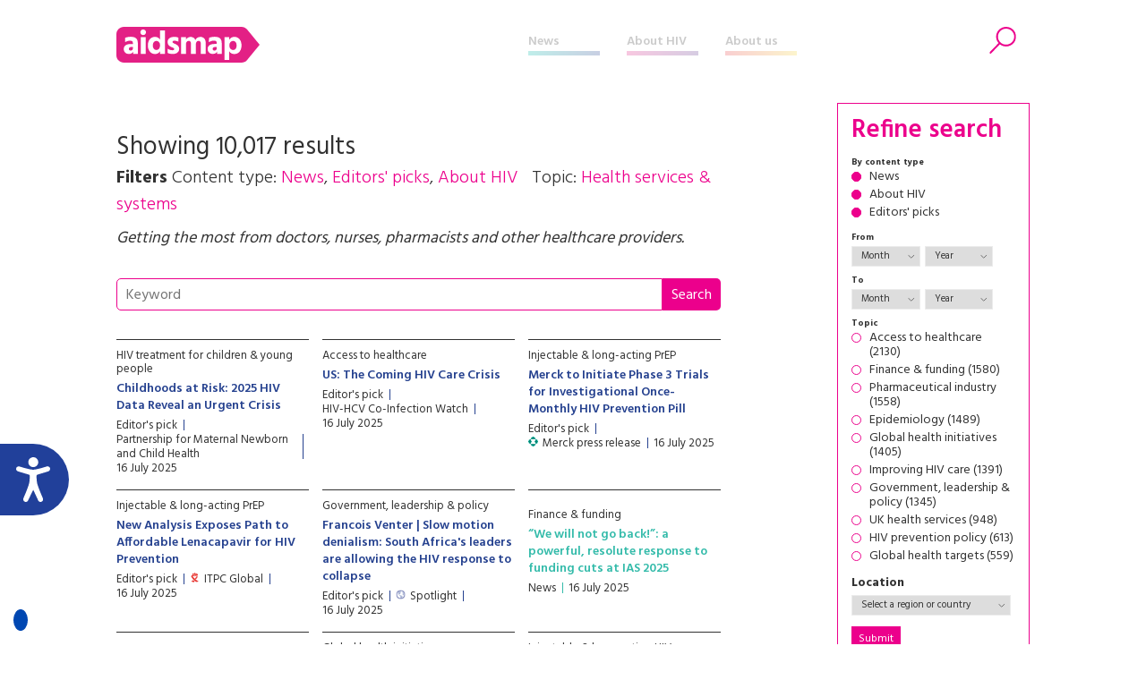

--- FILE ---
content_type: text/html; charset=UTF-8
request_url: https://www.aidsmap.com/archive/all/health-services-systems?page=7
body_size: 66444
content:
<!DOCTYPE html>
<html lang="en" dir="ltr" prefix="content: http://purl.org/rss/1.0/modules/content/  dc: http://purl.org/dc/terms/  foaf: http://xmlns.com/foaf/0.1/  og: http://ogp.me/ns#  rdfs: http://www.w3.org/2000/01/rdf-schema#  schema: http://schema.org/  sioc: http://rdfs.org/sioc/ns#  sioct: http://rdfs.org/sioc/types#  skos: http://www.w3.org/2004/02/skos/core#  xsd: http://www.w3.org/2001/XMLSchema# ">
  <head>


    <script>window.dataLayer = window.dataLayer || [];
      function gtag(){dataLayer.push(arguments);}
        gtag('consent', 'default', {
         'ad_storage': 'denied',
         'ad_user_data': 'denied',
         'ad_personalization': 'denied',
         'analytics_storage': 'denied',
         'functionality_storage': 'denied',
         'personalization_storage': 'denied',
         'security_storage': 'denied'
      });
    </script>


    <script src="https://consent.cookiefirst.com/sites/aidsmap.com-fb32fa3a-cc1a-47d0-bdab-49e603bf8e19/consent.js"></script>


    <!-- Google Tag Manager -->
      <script>(function(w,d,s,l,i){w[l]=w[l]||[];w[l].push({'gtm.start':
      new Date().getTime(),event:'gtm.js'});var f=d.getElementsByTagName(s)[0],
      j=d.createElement(s),dl=l!='dataLayer'?'&l='+l:'';j.async=true;j.src=
      'https://www.googletagmanager.com/gtm.js?id='+i+dl;f.parentNode.insertBefore(j,f);
      })(window,document,'script','dataLayer','GTM-NHPP62NS');</script>
    <!-- End Google Tag Manager -->



    <script src="https://www.justgiving.com/widgets/scripts/widget.js" data-version="2" data-widgetType="attachCheckout" type="text/javascript"></script>


    <script src="https://www.google.com/recaptcha/api.js" async defer></script>


    <meta charset="utf-8" />
<meta name="Generator" content="Drupal 8 (https://www.drupal.org)" />
<meta name="MobileOptimized" content="width" />
<meta name="HandheldFriendly" content="true" />
<meta name="viewport" content="width=device-width, initial-scale=1.0" />
<link rel="shortcut icon" href="/themes/custom/aidsmap/favicon.ico" type="image/vnd.microsoft.icon" />

    <title>aidsmap</title>
    <link rel="stylesheet" media="all" href="/sites/default/files/css/css_2_os-l44TwWUm-HBcOYcwP3cgtSE7Ww7u_ebODokdAI.css?t913ss" />
<link rel="stylesheet" media="all" href="/sites/default/files/css/css_8uJf8e3hQKAHYto9cyjeeOttOGDwfrvkv-mrtiVcveo.css?t913ss" />
<link rel="stylesheet" media="all" href="https://fonts.googleapis.com/css?family=Hind:300,400,500,600,700" />
<link rel="stylesheet" media="all" href="https://use.fontawesome.com/releases/v5.8.1/css/all.css" />
<link rel="stylesheet" media="print" href="/sites/default/files/css/css_Z5jMg7P_bjcW9iUzujI7oaechMyxQTUqZhHJ_aYSq04.css?t913ss" />
<link rel="stylesheet" media="all" href="/themes/custom/aidsmap/css/aidsmap-reset.css?v=15&amp;t913ss" />
<link rel="stylesheet" media="all" href="/themes/custom/aidsmap/css/aidsmap-screen.css?v=81&amp;t913ss" />
<link rel="stylesheet" media="print" href="/sites/default/files/css/css_oe8pKcj9zdn9GlSnYxYyiiA4rtPdZ3R0C4hfGEB3Ofo.css?t913ss" />

    
<!--[if lte IE 8]>
<script src="/core/assets/vendor/html5shiv/html5shiv.min.js?v=3.7.3"></script>
<![endif]-->




  </head>
  <body class="page-route-aidsmaparchiveall layout-no-sidebars path-archive">

    <!-- Google Tag Manager (noscript) -->
      <noscript><iframe src=https://www.googletagmanager.com/ns.html?id=GTM-NHPP62NS height="0" width="0" style="display:none;visibility:hidden"></iframe></noscript>
    <!-- End Google Tag Manager (noscript) -->




        <a href="#main-content" class="visually-hidden focusable skip-link">
      Skip to main content
    </a>
    
      <div class="dialog-off-canvas-main-canvas" data-off-canvas-main-canvas>
    


<div id="page-wrapper">
  <div id="page">
    <header id="header" class="header" role="banner" aria-label="Site header">

<!--
<div class="sitewide-banner">
  <div class="sleeve">
    <p>After 37 years of pioneering health journalism, community engagement, and empowerment through information, we have now ceased operations.</p>
    <p>This website will be accessible until September 2025, with all the information being up to date as of July 2024.</p>
    <p>If you are a supplier, or another partner you can contact our legacy email address as <a href="mailto:aidsmap@outlook.com">aidsmap@outlook.com</a> with any queries.</p>
    <p>We extend our heartfelt thanks to everyone who supported our vision for a world where HIV is no longer a threat to health or happiness. Together we have made a difference.</p>
  </div>
</div>
-->


      <div class="section layout-container clearfix">
        
          <div class="clearfix region region-header">
    <div id="block-sitebranding" class="clearfix site-branding block block-system block-system-branding-block">
  
    
  
  
    <a href="/" title="Home" rel="home">
      <img src="/themes/custom/aidsmap/img/main-logo-with-strap.svg" alt="Home" />
    </a>

</div>
<nav role="navigation" aria-labelledby="block-aidsmap-main-menu-menu" id="block-aidsmap-main-menu" class="block block-menu navigation menu--main">
            
  <h2 class="visually-hidden" id="block-aidsmap-main-menu-menu">Main navigation</h2>
  

      <div class="content">
        <div class="menu-toggle" id="menu-toggle"></div>
    <div class="menu-wrap">
    
<ul class="menu menu-level-0">
  
  <li class="menu-item">
    <a href="/" data-drupal-link-system-path="&lt;front&gt;">Home</a>

        
      

<div class="menu_link_content menu-link-contentmain view-mode-default menu-dropdown menu-dropdown-0 menu-type-default">
        
  </div>
      </li>
  
  <li class="menu-item menu-item--collapsed">
    <a href="/news" data-drupal-link-system-path="node/218">News</a>

        
      

<div class="menu_link_content menu-link-contentmain view-mode-default menu-dropdown menu-dropdown-0 menu-type-default">
        
  </div>
      </li>
  
  <li class="menu-item menu-item--collapsed">
    <a href="/about-hiv" data-drupal-link-system-path="node/7">About HIV</a>

        
      

<div class="menu_link_content menu-link-contentmain view-mode-default menu-dropdown menu-dropdown-0 menu-type-default">
        
  </div>
      </li>
  
  <li class="menu-item menu-item--collapsed">
    <a href="/about-aidsmap" data-drupal-link-system-path="node/620">About us</a>

        
      

<div class="menu_link_content menu-link-contentmain view-mode-default menu-dropdown menu-dropdown-0 menu-type-default">
        
  </div>
      </li>
  
  <li class="mobile-only menu-item">
    <a href="https://checkout.justgiving.com/c99bs8ob2s">Donate</a>

        
      

<div class="menu_link_content menu-link-contentmain view-mode-default menu-dropdown menu-dropdown-0 menu-type-default">
        
  </div>
      </li>
</ul>

    </div>
  </div>
</nav>
<div id="block-header-search-form" class="block block-aidsmap-search block-header-search-form">
  
    
      <div class="content">
      <div class="search-toggle"><span>Search</span></div>
<div class="form-container">
<form method="get" action="/archive">
<div class="field-wrap field-wrap-search-input">
<div class="input-wrap">
<input type="text" name="keyword" placeholder="Enter your keywords" />
</div>
</div>
<div class="field-wrap field-wrap-search-button">
<div class="input-wrap">
<button type="submit"><span>Search</span></button>
</div>
</div>
</form>
</div>
    </div>
  </div>
<div id="block-donateblock" class="block block-search container-inline">

  <div class="donate-toggle"><button data-jg-donate-button data-linkId="c99bs8ob2s" data-marketCode="GB" data-linkType="givingCheckout"><span>Donate now</span></button></div>
<!--
  <div class="donate-toggle"><a href="https://checkout.justgiving.com/c99bs8ob2s"><span>Donate</span></a></div>
-->
  <div class="layout-container">
      <div class="form-wrap"><div class="close"></div><div class="sleeve"><form class="donate-form" data-drupal-selector="donate-form" action="/archive/all/health-services-systems?page=7" method="post" id="donate-form" accept-charset="UTF-8">
  <div data-drupal-selector="edit-section-1" id="edit-section-1" class="js-form-wrapper form-wrapper"><fieldset data-drupal-selector="edit-amount-option" id="edit-amount-option--wrapper" class="fieldgroup form-composite js-form-item form-item js-form-wrapper form-wrapper">
      <legend>
    <span class="fieldset-legend">Donate now</span>
  </legend>
  <div class="fieldset-wrapper">
            <div id="edit-amount-option" class="form-radios"><div class="js-form-item form-item js-form-type-radio form-type-radio js-form-item-amount-option form-item-amount-option">
        <input data-drupal-selector="edit-amount-option-5" type="radio" id="edit-amount-option-5" name="amount-option" value="5" class="form-radio" />

        <label for="edit-amount-option-5" class="option">£5</label>
      </div>
<div class="js-form-item form-item js-form-type-radio form-type-radio js-form-item-amount-option form-item-amount-option">
        <input data-drupal-selector="edit-amount-option-10" type="radio" id="edit-amount-option-10" name="amount-option" value="10" class="form-radio" />

        <label for="edit-amount-option-10" class="option">£10</label>
      </div>
<div class="js-form-item form-item js-form-type-radio form-type-radio js-form-item-amount-option form-item-amount-option">
        <input data-drupal-selector="edit-amount-option-35" type="radio" id="edit-amount-option-35" name="amount-option" value="35" checked="checked" class="form-radio" />

        <label for="edit-amount-option-35" class="option">£35</label>
      </div>
</div>

          </div>
</fieldset>
<div class="js-form-item form-item js-form-type-textfield form-type-textfield js-form-item-amount form-item-amount">
      <label for="edit-amount">Other amount</label>
        <input data-drupal-selector="edit-amount" type="text" id="edit-amount" name="amount" value="" size="64" maxlength="64" placeholder="Other amount" class="form-text" />

        </div>
<div class="js-form-item form-item js-form-type-textfield form-type-textfield js-form-item-name form-item-name">
      <label for="edit-name">Name</label>
        <input data-drupal-selector="edit-name" type="text" id="edit-name" name="name" value="" size="64" maxlength="64" class="form-text" />

        </div>
<div class="js-form-item form-item js-form-type-textfield form-type-textfield js-form-item-email form-item-email">
      <label for="edit-email">Email</label>
        <input data-drupal-selector="edit-email" type="text" id="edit-email" name="email" value="" size="60" maxlength="128" class="form-text" />

        </div>
<p class="gift-aid-call-to-action">With Gift Aid, your generous donation of £<span>10</span> would be worth £<span>12.50</span> at no extra cost to you.</p><div class="js-form-item form-item js-form-type-checkbox form-type-checkbox js-form-item-mc-gift-aid form-item-mc-gift-aid">
        <input data-drupal-selector="edit-mc-gift-aid" type="checkbox" id="edit-mc-gift-aid" name="MC_gift_aid" value="1" class="form-checkbox" />

        <label for="edit-mc-gift-aid" class="option">Yes, I want to Gift Aid any donations made to NAM now, in the future and in the past four years</label>
      </div>
<p class="gift-aid-declaration">I am a UK taxpayer and I understand that if I pay less Income and /or Capital Gains Tax than the amount of Gift Aid claimed on all my donations in the relevant tax year, it is my responsibility to pay any difference.</p><input data-drupal-selector="edit-submit" type="submit" id="edit-submit--2" name="op" value="Continue to Worldpay" class="button js-form-submit form-submit" />
</div>
<input data-drupal-selector="edit-instid" type="hidden" name="instId" value="39437" />
<input data-drupal-selector="edit-currency" type="hidden" name="currency" value="GBP" />
<input data-drupal-selector="edit-desc" type="hidden" name="desc" value="NAM Donation" />
<input data-drupal-selector="edit-cartid" type="hidden" name="cartId" value="NAM Donation" />
<input data-drupal-selector="edit-mc-callback" type="hidden" name="MC_callback" value="https://www.aidsmap.com/donate/thanks/redirect" />
<div data-drupal-selector="edit-section-2" id="edit-section-2" class="js-form-wrapper form-wrapper"><div class="quote"><p>In our 35th year we’re asking people to donate £35 – that’s just £1 for every year we’ve been providing life-changing information. Any donation you make helps us continue our work towards a world where HIV is no longer a threat to health or happiness.</p>
<ul>
<li>£5 allows us to reach millions of people globally with accurate and reliable resources about HIV prevention and treatment.</li>
<li>£10 helps us produce news and bulletins on the latest developments in HIV for healthcare staff around the world.</li>
<li>£35 means we can empower more people living with HIV to challenge stigma with our information workshops, videos and broadcasts.</li>
</ul></div></div>
<input autocomplete="off" data-drupal-selector="form-p97uiqnacxpl2bvhzgqdvpqzelmpiimawtohiju-gp0" type="hidden" name="form_build_id" value="form-p97uiQnaCxPL2bVHZGQdvPQZelmpIIMAwtOhIju-gp0" />
<input data-drupal-selector="edit-donate-form" type="hidden" name="form_id" value="donate_form" />

</form>
</div></div>
    </div>
</div>

  </div>

        
      </div>
    </header>
            <div id="main-wrapper" class="layout-main-wrapper layout-container clearfix ">
      <div id="main" class="layout-main clearfix">
        
        <main id="content" class="column main-content" role="main">
          <section class="section">
            <a id="main-content" tabindex="-1"></a>
              <div class="region region-content">
    <div id="block-aidsmap-page-title" class="block block-core block-page-title-block">
  
    
      <div class="content">
      





  



    </div>
  </div>
<div data-drupal-messages-fallback class="hidden"></div>
<div id="block-aidsmap-content" class="block block-system block-system-main-block">
  
    
      <div class="content">
      <div class="block-page-title-block">
<h1>Showing 10,017 results</h1>
<div class="subtitle">
<span class="label">Filters</span> 
<span class="filter-wrap">
Content type: <span class="filter-item">News</span>, <span class="filter-item">Editors' picks</span>, <span class="filter-item">About HIV</span>
</span>
<span class="filter-wrap">
Topic: <span class="filter-item">Health services & systems</span>
</span>
</div>
<div class="teaser">
<p class="MsoNormal">Getting the most from doctors, nurses, pharmacists and other healthcare providers.<o:p></o:p></p>

</div>
</div>
<div class="keyword-search">
<form method="GET" action="/archive">
<div class="input-wrap"><input type="text" name="keyword" value="" placeholder="Keyword"/><input type="submit" value="Search"/></div>
</form>
</div><div class="views-element-container"><div class="standard-content-block-wrap view view-archive view-id-archive view-display-id-archive_block js-view-dom-id-00608798f676d4a8908bf4b2f174dae753e868118349bdd8fc50a7ed032be151">
  
    
      
      <div class="view-content">
      
  

  
  <div class="standard-content-block standard-content-block-archive standard-content-block-search-result standard-content-block-aggregator views-row"><div class="content-wrap">
<div class="slug"><a href="/archive/all/pregnancy-children-young-people/hiv-treatment-children-young-people">HIV treatment for children &amp; young people</a></div>
<h3><a href="https://pmnch.who.int/news-and-events/news/item/14-07-2025-childhoods-at-risk-2025-hiv-data-reveal-an-urgent-crisis">Childhoods at Risk: 2025 HIV Data Reveal an Urgent Crisis</a></h3>
<div class="meta-wrap"><div class="meta-item">Editor's pick</div>
<div class="meta-item">Partnership for Maternal Newborn and Child Health</div>
<div class="meta-item">16 July 2025</div></div>
</div></div>

  

  

  
  <div class="standard-content-block standard-content-block-archive standard-content-block-search-result standard-content-block-aggregator views-row"><div class="content-wrap">
<div class="slug"><a href="/archive/all/health-services-systems/access-healthcare">Access to healthcare</a></div>
<h3><a href="https://www.hiv-hcv-watch.com/blog/07-14-2025">US: The Coming HIV Care Crisis</a></h3>
<div class="meta-wrap"><div class="meta-item">Editor's pick</div>
<div class="meta-item">HIV-HCV Co-Infection Watch</div>
<div class="meta-item">16 July 2025</div></div>
</div></div>

  

  

  
  <div class="standard-content-block standard-content-block-archive standard-content-block-search-result standard-content-block-aggregator views-row"><div class="content-wrap">
<div class="slug"><a href="/archive/all/prep/injectable-long-acting-prep">Injectable &amp; long-acting PrEP</a></div>
<h3><a href="https://www.merck.com/news/merck-to-initiate-phase-3-trials-for-investigational-once-monthly-hiv-prevention-pill/">Merck to Initiate Phase 3 Trials for Investigational Once-Monthly HIV Prevention Pill</a></h3>
<div class="meta-wrap"><div class="meta-item">Editor's pick</div>
<div class="meta-item aggregator-source"><img src="https://www.aidsmap.com/sites/default/files/favicon/www-merck-com.png" />Merck press release</div>
<div class="meta-item">16 July 2025</div></div>
</div></div>

  

  

  
  <div class="standard-content-block standard-content-block-archive standard-content-block-search-result standard-content-block-aggregator views-row"><div class="content-wrap">
<div class="slug"><a href="/archive/all/prep/injectable-long-acting-prep">Injectable &amp; long-acting PrEP</a></div>
<h3><a href="https://itpcglobal.org/2025/07/15/new-analysis-exposes-path-to-affordable-lenacapavir-for-hiv-prevention/">New Analysis Exposes Path to Affordable Lenacapavir for HIV Prevention</a></h3>
<div class="meta-wrap"><div class="meta-item">Editor's pick</div>
<div class="meta-item aggregator-source"><img src="https://www.aidsmap.com/sites/default/files/favicon/itpcglobal-org.png" />ITPC Global</div>
<div class="meta-item">16 July 2025</div></div>
</div></div>

  

  

  
  <div class="standard-content-block standard-content-block-archive standard-content-block-search-result standard-content-block-aggregator views-row"><div class="content-wrap">
<div class="slug"><a href="/archive/all/health-services-systems/government-leadership-policy">Government, leadership &amp; policy</a></div>
<h3><a href="https://www.spotlightnsp.co.za/2025/07/16/francois-venter-slow-motion-denialism-our-leaders-are-allowing-the-hiv-response-to-collapse/">Francois Venter | Slow motion denialism: South Africa's leaders are allowing the HIV response to collapse</a></h3>
<div class="meta-wrap"><div class="meta-item">Editor's pick</div>
<div class="meta-item aggregator-source"><img src="https://www.aidsmap.com/sites/default/files/favicon/www-spotlightnsp-co-za.png" />Spotlight</div>
<div class="meta-item">16 July 2025</div></div>
</div></div>

  

  

  
  <div class="standard-content-block standard-content-block-archive standard-content-block-search-result standard-content-block-news views-row"><div class="content-wrap">
<div class="slug"><a href="/archive/all/health-services-systems/finance-funding">Finance &amp; funding</a></div>
<h3><a href="/news/jul-2025/we-will-not-go-back-powerful-resolute-response-funding-cuts-ias-2025">“We will not go back!”: a powerful, resolute response to funding cuts at IAS 2025</a></h3>
<div class="meta-wrap"><div class="meta-item">News</div>
<div class="meta-item">16 July 2025</div></div>
</div></div>

  

  

  
  <div class="standard-content-block standard-content-block-archive standard-content-block-search-result standard-content-block-news views-row"><div class="content-wrap">
<div class="slug"><a href="/archive/all/health-services-systems/government-leadership-policy">Government, leadership &amp; policy</a></div>
<h3><a href="/news/jul-2025/rwandas-hiv-leadership-display-ias-2025">Rwanda’s HIV leadership on display at IAS 2025</a></h3>
<div class="meta-wrap"><div class="meta-item">News</div>
<div class="meta-item">16 July 2025</div></div>
</div></div>

  

  

  
  <div class="standard-content-block standard-content-block-archive standard-content-block-search-result standard-content-block-aggregator views-row"><div class="content-wrap">
<div class="slug"><a href="/archive/all/health-services-systems/global-health-initiatives">Global health initiatives</a></div>
<h3><a href="https://www.politico.com/live-updates/2025/07/15/congress/pepfar-rescissions-amendment-00454275">Global AIDS funding to be pulled from Trump clawbacks request</a></h3>
<div class="meta-wrap"><div class="meta-item">Editor's pick</div>
<div class="meta-item aggregator-source"><img src="https://www.aidsmap.com/sites/default/files/favicon/www-politico-com.png" />POLITICO</div>
<div class="meta-item">15 July 2025</div></div>
</div></div>

  

  

  
  <div class="standard-content-block standard-content-block-archive standard-content-block-search-result standard-content-block-aggregator views-row"><div class="content-wrap">
<div class="slug"><a href="/archive/all/hiv-treatment/injectable-long-acting-hiv-treatment">Injectable &amp; long-acting HIV treatment</a></div>
<h3><a href="https://medicinespatentpool.org/news-publications-post/viiv-healthcare-and-medicines-patent-pool-extend-voluntary-licensing-agreement-to-enable-access-to-long-acting-injectable-hiv-treatment">ViiV Healthcare and Medicines Patent Pool extend voluntary licensing agreement to enable access to long-acting injectable HIV treatment</a></h3>
<div class="meta-wrap"><div class="meta-item">Editor's pick</div>
<div class="meta-item aggregator-source"><img src="https://www.aidsmap.com/sites/default/files/favicon/medicinespatentpool-org.png" />Medicines Patent Pool</div>
<div class="meta-item">15 July 2025</div></div>
</div></div>

  

  

  
  <div class="standard-content-block standard-content-block-archive standard-content-block-search-result standard-content-block-aggregator views-row"><div class="content-wrap">
<div class="slug"><a href="/archive/all/health-services-systems/access-healthcare">Access to healthcare</a></div>
<h3><a href="https://www.cidrap.umn.edu/antimicrobial-stewardship/dutch-survey-finds-informal-use-doxypep-rising">Dutch survey finds informal use of doxyPEP is rising</a></h3>
<div class="meta-wrap"><div class="meta-item">Editor's pick</div>
<div class="meta-item aggregator-source"><img src="https://www.aidsmap.com/sites/default/files/favicon/www-cidrap-umn-edu.png" />CIDRAP</div>
<div class="meta-item">10 July 2025</div></div>
</div></div>

  

  

  
  <div class="standard-content-block standard-content-block-archive standard-content-block-search-result standard-content-block-aggregator views-row"><div class="content-wrap">
<div class="slug"><a href="/archive/all/health-services-systems/pharmaceutical-industry">Pharmaceutical industry</a></div>
<h3><a href="https://www.fiercepharma.com/pharma/hiv-drugmaker-theratechnologies-agrees-254m-buyout-cdmo-future-pak">HIV drugmaker Theratechnologies agrees to $254M buyout by CDMO Future Pak</a></h3>
<div class="meta-wrap"><div class="meta-item">Editor's pick</div>
<div class="meta-item aggregator-source"><img src="https://www.aidsmap.com/sites/default/files/favicon/www-fiercepharma-com.png" />FiercePharma</div>
<div class="meta-item">10 July 2025</div></div>
</div></div>

  

  

  
  <div class="standard-content-block standard-content-block-archive standard-content-block-search-result standard-content-block-aggregator views-row"><div class="content-wrap">
<div class="slug"><a href="/archive/all/health-services-systems/conference-announcements-declarations">Conference announcements &amp; declarations</a></div>
<h3><a href="https://news.google.com/rss/articles/CBMijgFBVV95cUxNbEtmcnlxeTVXQUFNSDJNb01mbzB3MTBJckZ2aTRPcUZLcjFWcDZSeXZieWtJOWJyaGxETnpQRXEtY09VLWo2ZTkzT2NFbFJ1UFNWVzhHVElmZ3RtNUo1UUxlNkRFOFRld3kzekV5RG5zUURfem9kOWtORXFLR3MzZGl0RkM2bXRKRkFBOUxR?oc=5">IAS 2025 Preview: Amidst a Worldwide Funding Emergency, HIV Science Moves Forward</a></h3>
<div class="meta-wrap"><div class="meta-item">Editor's pick</div>
<div class="meta-item aggregator-source"><img src="https://www.aidsmap.com/sites/default/files/favicon/news-google-com.png" />TheBodyPro</div>
<div class="meta-item">10 July 2025</div></div>
</div></div>

  

  

  
  <div class="standard-content-block standard-content-block-archive standard-content-block-search-result standard-content-block-aggregator views-row"><div class="content-wrap">
<div class="slug"><a href="/archive/all/prep/injectable-long-acting-prep">Injectable &amp; long-acting PrEP</a></div>
<h3><a href="https://www.theglobalfund.org/en/news/2025/2025-07-09-global-fund-secures-access-breakthrough-hiv-prevention-drug-lenacapavir/">Global Fund Secures Access to Breakthrough HIV Prevention Drug Lenacapavir for Low- and Middle-Income Countries</a></h3>
<div class="meta-wrap"><div class="meta-item">Editor's pick</div>
<div class="meta-item aggregator-source"><img src="https://www.aidsmap.com/sites/default/files/favicon/www-theglobalfund-org.png" />Global Fund News Releases</div>
<div class="meta-item">10 July 2025</div></div>
</div></div>

  

  

  
  <div class="standard-content-block standard-content-block-archive standard-content-block-search-result standard-content-block-aggregator views-row"><div class="content-wrap">
<div class="slug"><a href="/archive/all/prep/injectable-long-acting-prep">Injectable &amp; long-acting PrEP</a></div>
<h3><a href="https://www.statnews.com/pharmalot/2025/07/09/hiv-prevention-lenacapavir-yeztugo-gilead-global-fund-distribution/?utm_campaign=rss">Gilead to provide HIV prevention drug to 2 million people in lower-income countries at cost</a></h3>
<div class="meta-wrap"><div class="meta-item">Editor's pick</div>
<div class="meta-item aggregator-source"><img src="https://www.aidsmap.com/sites/default/files/favicon/www-statnews-com.png" />STAT (requires free registration)</div>
<div class="meta-item">10 July 2025</div></div>
</div></div>

  

  

  
  <div class="standard-content-block standard-content-block-archive standard-content-block-search-result standard-content-block-aggregator views-row"><div class="content-wrap">
<div class="slug"><a href="/archive/all/health-services-systems/government-leadership-policy">Government, leadership &amp; policy</a></div>
<h3><a href="https://www.bbc.com/news/articles/ce83r14vlnpo">South Africans fear spike in HIV infections as US aid cuts bite</a></h3>
<div class="meta-wrap"><div class="meta-item">Editor's pick</div>
<div class="meta-item aggregator-source"><img src="https://www.aidsmap.com/sites/default/files/favicon/www-bbc-com.png" />BBC News</div>
<div class="meta-item">10 July 2025</div></div>
</div></div>

  

  

  
  <div class="standard-content-block standard-content-block-archive standard-content-block-search-result standard-content-block-aggregator views-row"><div class="content-wrap">
<div class="slug"><a href="/archive/all/health-services-systems/epidemiology">Epidemiology</a></div>
<h3><a href="https://healthpolicy-watch.news/millions-at-risk-of-hiv-infection-and-death-after-us-funding-cuts-warns-unaids/">Millions at Risk of HIV Infection and Death After US Funding Cuts, Warns UNAIDS</a></h3>
<div class="meta-wrap"><div class="meta-item">Editor's pick</div>
<div class="meta-item aggregator-source"><img src="https://www.aidsmap.com/sites/default/files/favicon/healthpolicy-watch-news.png" />Health Policy Watch</div>
<div class="meta-item">10 July 2025</div></div>
</div></div>

  

  

  
  <div class="standard-content-block standard-content-block-archive standard-content-block-search-result standard-content-block-aggregator views-row"><div class="content-wrap">
<div class="slug"><a href="/archive/all/health-services-systems/finance-funding">Finance &amp; funding</a></div>
<h3><a href="https://groundup.org.za/article/Treasury-hands-HIV-response-a-lifeline/">South Africa: Treasury hands HIV response a lifeline, but it’s probably too little</a></h3>
<div class="meta-wrap"><div class="meta-item">Editor's pick</div>
<div class="meta-item aggregator-source"><img src="https://www.aidsmap.com/sites/default/files/favicon/groundup-org-za.png" />GroundUp News</div>
<div class="meta-item">10 July 2025</div></div>
</div></div>

  

  

  
  <div class="standard-content-block standard-content-block-archive standard-content-block-search-result standard-content-block-aggregator views-row"><div class="content-wrap">
<div class="slug"><a href="/archive/all/health-services-systems/global-health-initiatives">Global health initiatives</a></div>
<h3><a href="https://www.devex.com/news/global-fund-plans-to-cut-1-4-billion-from-grants-it-has-already-awarded-110481">Global Fund plans to cut $1.4 billion from grants it has already awarded</a></h3>
<div class="meta-wrap"><div class="meta-item">Editor's pick</div>
<div class="meta-item aggregator-source"><img src="https://www.aidsmap.com/sites/default/files/favicon/www-devex-com.png" />Devex (requires free registration)</div>
<div class="meta-item">10 July 2025</div></div>
</div></div>

  

  

  
  <div class="standard-content-block standard-content-block-archive standard-content-block-search-result standard-content-block-aggregator views-row"><div class="content-wrap">
<div class="slug"><a href="/archive/all/health-services-systems/global-health-initiatives">Global health initiatives</a></div>
<h3><a href="https://www.devex.com/news/board-agrees-for-unaids-to-use-its-reserves-for-restructuring-110465">Board agrees for UNAIDS to use its reserves for restructuring</a></h3>
<div class="meta-wrap"><div class="meta-item">Editor's pick</div>
<div class="meta-item aggregator-source"><img src="https://www.aidsmap.com/sites/default/files/favicon/www-devex-com.png" />Devex (requires free registration)</div>
<div class="meta-item">10 July 2025</div></div>
</div></div>

  

  

  
  <div class="standard-content-block standard-content-block-archive standard-content-block-search-result standard-content-block-news views-row"><div class="content-wrap">
<div class="slug"><a href="/archive/all/health-services-systems/conference-announcements-declarations">Conference announcements &amp; declarations</a></div>
<h3><a href="/news/jul-2025/coming-soon-news-ias-2025">Coming soon: news from IAS 2025</a></h3>
<div class="meta-wrap"><div class="meta-item">News</div>
<div class="meta-item">7 July 2025</div></div>
</div></div>

  

  

  
  <div class="standard-content-block standard-content-block-archive standard-content-block-search-result standard-content-block-aggregator views-row"><div class="content-wrap">
<div class="slug"><a href="/archive/all/health-services-systems/global-health-initiatives">Global health initiatives</a></div>
<h3><a href="https://www.theguardian.com/global-development/2025/jul/04/us-aid-cuts-kill-millions-unaids-head-winnie-byanyima">UNAids chief ‘shaken and disgusted’ by US cuts that will mean millions more deaths</a></h3>
<div class="meta-wrap"><div class="meta-item">Editor's pick</div>
<div class="meta-item aggregator-source"><img src="https://www.aidsmap.com/sites/default/files/favicon/www-theguardian-com.png" />The Guardian</div>
<div class="meta-item">7 July 2025</div></div>
</div></div>

  

  

  
  <div class="standard-content-block standard-content-block-archive standard-content-block-search-result standard-content-block-aggregator views-row"><div class="content-wrap">
<div class="slug"><a href="/archive/all/health-services-systems/pharmaceutical-industry">Pharmaceutical industry</a></div>
<h3><a href="https://www.fiercebiotech.com/biotech/cytodyn-will-face-investor-lawsuit-alleging-misleading-claims-covid-hiv-drug-debacle-judge">CytoDyn must face investor lawsuit alleging misleading claims in COVID, HIV drug debacle</a></h3>
<div class="meta-wrap"><div class="meta-item">Editor's pick</div>
<div class="meta-item aggregator-source"><img src="https://www.aidsmap.com/sites/default/files/favicon/www-fiercebiotech-com.png" />FierceBiotech</div>
<div class="meta-item">7 July 2025</div></div>
</div></div>

  

  

  
  <div class="standard-content-block standard-content-block-archive standard-content-block-search-result standard-content-block-aggregator views-row"><div class="content-wrap">
<div class="slug"><a href="/archive/all/health-services-systems/clinical-trials">Clinical trials</a></div>
<h3><a href="https://www.healio.com/news/hematology-oncology/20250630/nearly-75-of-pivotal-cancer-trials-in-past-5-years-exclude-people-living-with-hiv">Nearly 75% of pivotal cancer trials in past 5 years exclude people living with HIV</a></h3>
<div class="meta-wrap"><div class="meta-item">Editor's pick</div>
<div class="meta-item aggregator-source"><img src="https://www.aidsmap.com/sites/default/files/favicon/www-healio-com.png" />Healio</div>
<div class="meta-item">7 July 2025</div></div>
</div></div>

  

  

  
  <div class="standard-content-block standard-content-block-archive standard-content-block-search-result standard-content-block-aggregator views-row"><div class="content-wrap">
<div class="slug"><a href="/archive/all/health-services-systems/pharmaceutical-industry">Pharmaceutical industry</a></div>
<h3><a href="https://msfaccess.org/gileads-voluntary-license-lenacapavir-key-limitations-license-and-recommendations-improve-access">Gilead’s Voluntary License on Lenacapavir: Key Limitations of the License and Recommendations to Improve Access</a></h3>
<div class="meta-wrap"><div class="meta-item">Editor's pick</div>
<div class="meta-item aggregator-source"><img src="https://www.aidsmap.com/sites/default/files/favicon/msfaccess-org.png" />Médecins Sans Frontières</div>
<div class="meta-item">7 July 2025</div></div>
</div></div>

  


    </div>
  
        <nav class="pager" role="navigation" aria-labelledby="pagination-heading">
    <h4 id="pagination-heading" class="visually-hidden">Pagination</h4>
    <ul class="pager__items js-pager__items">
                    <li class="pager__item pager__item--first">
          <a href="?page=0" title="Go to first page">
            <span class="visually-hidden">First page</span>
            <span aria-hidden="true">« First</span>
          </a>
        </li>
                          <li class="pager__item pager__item--previous">
          <a href="?page=6" title="Go to previous page" rel="prev">
            <span class="visually-hidden">Previous page</span>
            <span aria-hidden="true">‹ Previous</span>
          </a>
        </li>
                          <li class="pager__item pager__item--ellipsis" role="presentation">&hellip;</li>
                          <li class="pager__item">
                                          <a href="?page=3" title="Go to page 4">
            <span class="visually-hidden">
              Page
            </span>4</a>
        </li>
              <li class="pager__item">
                                          <a href="?page=4" title="Go to page 5">
            <span class="visually-hidden">
              Page
            </span>5</a>
        </li>
              <li class="pager__item">
                                          <a href="?page=5" title="Go to page 6">
            <span class="visually-hidden">
              Page
            </span>6</a>
        </li>
              <li class="pager__item">
                                          <a href="?page=6" title="Go to page 7">
            <span class="visually-hidden">
              Page
            </span>7</a>
        </li>
              <li class="pager__item is-active">
                                          <a href="?page=7" title="Current page">
            <span class="visually-hidden">
              Current page
            </span>8</a>
        </li>
              <li class="pager__item">
                                          <a href="?page=8" title="Go to page 9">
            <span class="visually-hidden">
              Page
            </span>9</a>
        </li>
              <li class="pager__item">
                                          <a href="?page=9" title="Go to page 10">
            <span class="visually-hidden">
              Page
            </span>10</a>
        </li>
              <li class="pager__item">
                                          <a href="?page=10" title="Go to page 11">
            <span class="visually-hidden">
              Page
            </span>11</a>
        </li>
              <li class="pager__item">
                                          <a href="?page=11" title="Go to page 12">
            <span class="visually-hidden">
              Page
            </span>12</a>
        </li>
                          <li class="pager__item pager__item--ellipsis" role="presentation">&hellip;</li>
                          <li class="pager__item pager__item--next">
          <a href="?page=8" title="Go to next page" rel="next">
            <span class="visually-hidden">Next page</span>
            <span aria-hidden="true">Next ›</span>
          </a>
        </li>
                          <li class="pager__item pager__item--last">
          <a href="?page=417" title="Go to last page">
            <span class="visually-hidden">Last page</span>
            <span aria-hidden="true">Last »</span>
          </a>
        </li>
          </ul>
  </nav>

          </div>
</div>

    </div>
  </div>

  </div>

            <div class="main-content-footer">
            
            </div>
          </section>
        </main>
                  <div id="sidebar" class="column sidebar">
            <aside class="section" role="complementary">
                <div class="region region-sidebar">
    <div class="refine-search-form block block-aidsmap-search block-refine-search-block" data-drupal-selector="refine-search-form" id="block-refinesearchblock">
  
    
      <div class="content">
      <form action="/archive" method="post" id="refine-search-form" accept-charset="UTF-8">
  <input data-drupal-selector="edit-keyword" type="hidden" name="keyword" value="" />
<h3>Refine search</h3><fieldset data-drupal-selector="edit-content-type" id="edit-content-type--wrapper" class="fieldgroup form-composite js-form-item form-item js-form-wrapper form-wrapper">
      <legend>
    <span class="fieldset-legend">By content type</span>
  </legend>
  <div class="fieldset-wrapper">
            <div id="edit-content-type" class="form-checkboxes"><div class="js-form-item form-item js-form-type-checkbox form-type-checkbox js-form-item-content-type-news form-item-content-type-news">
        <input data-drupal-selector="edit-content-type-news" type="checkbox" id="edit-content-type-news" name="content-type[news]" value="news" checked="checked" class="form-checkbox" />

        <label for="edit-content-type-news" class="option">News</label>
      </div>
<div class="js-form-item form-item js-form-type-checkbox form-type-checkbox js-form-item-content-type-about-hiv form-item-content-type-about-hiv">
        <input data-drupal-selector="edit-content-type-about-hiv" type="checkbox" id="edit-content-type-about-hiv" name="content-type[about-hiv]" value="about-hiv" checked="checked" class="form-checkbox" />

        <label for="edit-content-type-about-hiv" class="option">About HIV</label>
      </div>
<div class="js-form-item form-item js-form-type-checkbox form-type-checkbox js-form-item-content-type-editors-picks form-item-content-type-editors-picks">
        <input data-drupal-selector="edit-content-type-editors-picks" type="checkbox" id="edit-content-type-editors-picks" name="content-type[editors-picks]" value="editors-picks" checked="checked" class="form-checkbox" />

        <label for="edit-content-type-editors-picks" class="option">Editors' picks</label>
      </div>
</div>

          </div>
</fieldset>
<div class="edit-date-range js-form-wrapper form-wrapper" data-drupal-selector="edit-date-range" id="edit-date-range"><fieldset class="form-composite edit-date-range-fields js-form-item form-item js-form-wrapper form-wrapper" data-drupal-selector="edit-date-range-from" id="edit-date-range-from">
      <legend>
    <span class="fieldset-legend">From</span>
  </legend>
  <div class="fieldset-wrapper">
            <div class="js-form-item form-item js-form-type-select form-type-select js-form-item-date-from-month form-item-date-from-month form-no-label">
        <select data-drupal-selector="edit-date-from-month" id="edit-date-from-month" name="date-from-month" class="form-select"><option value="" selected="selected">Month</option><option value="01">Jan</option><option value="02">Feb</option><option value="03">Mar</option><option value="04">Apr</option><option value="05">May</option><option value="06">Jun</option><option value="07">Jul</option><option value="08">Aug</option><option value="09">Sep</option><option value="10">Oct</option><option value="11">Nov</option><option value="12">Dec</option></select>
        </div>
<div class="js-form-item form-item js-form-type-select form-type-select js-form-item-date-from-year form-item-date-from-year form-no-label">
        <select data-drupal-selector="edit-date-from-year" id="edit-date-from-year" name="date-from-year" class="form-select"><option value="" selected="selected">Year</option><option value="2026">2026</option><option value="2025">2025</option><option value="2024">2024</option><option value="2023">2023</option><option value="2022">2022</option><option value="2021">2021</option><option value="2020">2020</option><option value="2019">2019</option><option value="2018">2018</option><option value="2017">2017</option><option value="2016">2016</option><option value="2015">2015</option><option value="2014">2014</option><option value="2013">2013</option><option value="2012">2012</option><option value="2011">2011</option><option value="2010">2010</option><option value="2009">2009</option><option value="2008">2008</option><option value="2007">2007</option><option value="2006">2006</option><option value="2005">2005</option><option value="2004">2004</option><option value="2003">2003</option><option value="2002">2002</option><option value="2001">2001</option><option value="2000">2000</option><option value="1999">1999</option><option value="1998">1998</option><option value="1997">1997</option><option value="1996">1996</option><option value="1995">1995</option></select>
        </div>

          </div>
</fieldset>
<fieldset class="form-composite edit-date-range-fields js-form-item form-item js-form-wrapper form-wrapper" data-drupal-selector="edit-date-range-to" id="edit-date-range-to">
      <legend>
    <span class="fieldset-legend">To</span>
  </legend>
  <div class="fieldset-wrapper">
            <div class="js-form-item form-item js-form-type-select form-type-select js-form-item-date-to-month form-item-date-to-month form-no-label">
        <select data-drupal-selector="edit-date-to-month" id="edit-date-to-month" name="date-to-month" class="form-select"><option value="" selected="selected">Month</option><option value="01">Jan</option><option value="02">Feb</option><option value="03">Mar</option><option value="04">Apr</option><option value="05">May</option><option value="06">Jun</option><option value="07">Jul</option><option value="08">Aug</option><option value="09">Sep</option><option value="10">Oct</option><option value="11">Nov</option><option value="12">Dec</option></select>
        </div>
<div class="js-form-item form-item js-form-type-select form-type-select js-form-item-date-to-year form-item-date-to-year form-no-label">
        <select data-drupal-selector="edit-date-to-year" id="edit-date-to-year" name="date-to-year" class="form-select"><option value="" selected="selected">Year</option><option value="2026">2026</option><option value="2025">2025</option><option value="2024">2024</option><option value="2023">2023</option><option value="2022">2022</option><option value="2021">2021</option><option value="2020">2020</option><option value="2019">2019</option><option value="2018">2018</option><option value="2017">2017</option><option value="2016">2016</option><option value="2015">2015</option><option value="2014">2014</option><option value="2013">2013</option><option value="2012">2012</option><option value="2011">2011</option><option value="2010">2010</option><option value="2009">2009</option><option value="2008">2008</option><option value="2007">2007</option><option value="2006">2006</option><option value="2005">2005</option><option value="2004">2004</option><option value="2003">2003</option><option value="2002">2002</option><option value="2001">2001</option><option value="2000">2000</option><option value="1999">1999</option><option value="1998">1998</option><option value="1997">1997</option><option value="1996">1996</option><option value="1995">1995</option></select>
        </div>

          </div>
</fieldset>
</div>
<fieldset data-drupal-selector="edit-topic" id="edit-topic--wrapper" class="fieldgroup form-composite js-form-item form-item js-form-wrapper form-wrapper">
      <legend>
    <span class="fieldset-legend">Topic</span>
  </legend>
  <div class="fieldset-wrapper">
            <div id="edit-topic" class="form-checkboxes"><div class="js-form-item form-item js-form-type-checkbox form-type-checkbox js-form-item-topic-147 form-item-topic-147">
        <input data-drupal-selector="edit-topic-147" type="checkbox" id="edit-topic-147" name="topic[147]" value="147" class="form-checkbox" />

        <label for="edit-topic-147" class="option">Access to healthcare (2130)</label>
      </div>
<div class="js-form-item form-item js-form-type-checkbox form-type-checkbox js-form-item-topic-145 form-item-topic-145">
        <input data-drupal-selector="edit-topic-145" type="checkbox" id="edit-topic-145" name="topic[145]" value="145" class="form-checkbox" />

        <label for="edit-topic-145" class="option">Finance &amp; funding (1580)</label>
      </div>
<div class="js-form-item form-item js-form-type-checkbox form-type-checkbox js-form-item-topic-144 form-item-topic-144">
        <input data-drupal-selector="edit-topic-144" type="checkbox" id="edit-topic-144" name="topic[144]" value="144" class="form-checkbox" />

        <label for="edit-topic-144" class="option">Pharmaceutical industry (1558)</label>
      </div>
<div class="js-form-item form-item js-form-type-checkbox form-type-checkbox js-form-item-topic-140 form-item-topic-140">
        <input data-drupal-selector="edit-topic-140" type="checkbox" id="edit-topic-140" name="topic[140]" value="140" class="form-checkbox" />

        <label for="edit-topic-140" class="option">Epidemiology (1489)</label>
      </div>
<div class="js-form-item form-item js-form-type-checkbox form-type-checkbox js-form-item-topic-146 form-item-topic-146">
        <input data-drupal-selector="edit-topic-146" type="checkbox" id="edit-topic-146" name="topic[146]" value="146" class="form-checkbox" />

        <label for="edit-topic-146" class="option">Global health initiatives (1405)</label>
      </div>
<div class="js-form-item form-item js-form-type-checkbox form-type-checkbox js-form-item-topic-136 form-item-topic-136">
        <input data-drupal-selector="edit-topic-136" type="checkbox" id="edit-topic-136" name="topic[136]" value="136" class="form-checkbox" />

        <label for="edit-topic-136" class="option">Improving HIV care (1391)</label>
      </div>
<div class="js-form-item form-item js-form-type-checkbox form-type-checkbox js-form-item-topic-142 form-item-topic-142">
        <input data-drupal-selector="edit-topic-142" type="checkbox" id="edit-topic-142" name="topic[142]" value="142" class="form-checkbox" />

        <label for="edit-topic-142" class="option">Government, leadership &amp; policy (1345)</label>
      </div>
<div class="js-form-item form-item js-form-type-checkbox form-type-checkbox js-form-item-topic-138 form-item-topic-138">
        <input data-drupal-selector="edit-topic-138" type="checkbox" id="edit-topic-138" name="topic[138]" value="138" class="form-checkbox" />

        <label for="edit-topic-138" class="option">UK health services (948)</label>
      </div>
<div class="js-form-item form-item js-form-type-checkbox form-type-checkbox js-form-item-topic-88 form-item-topic-88">
        <input data-drupal-selector="edit-topic-88" type="checkbox" id="edit-topic-88" name="topic[88]" value="88" class="form-checkbox" />

        <label for="edit-topic-88" class="option">HIV prevention policy (613)</label>
      </div>
<div class="js-form-item form-item js-form-type-checkbox form-type-checkbox js-form-item-topic-150 form-item-topic-150">
        <input data-drupal-selector="edit-topic-150" type="checkbox" id="edit-topic-150" name="topic[150]" value="150" class="form-checkbox" />

        <label for="edit-topic-150" class="option">Global health targets (559)</label>
      </div>
</div>

          </div>
</fieldset>
<div class="js-form-item form-item js-form-type-select form-type-select js-form-item-country form-item-country">
      <label for="edit-country">Location</label>
        <select data-drupal-selector="edit-country" id="edit-country" name="country" class="form-select"><option value="" selected="selected">Select a region or country</option><option value="10422">Caribbean</option><option value="10465">East Asia</option><option value="10498">Eastern Europe and Central Asia</option><option value="11306">Latin America</option><option value="11430">North Africa and Middle East</option><option value="11495">North America</option><option value="11629">Oceania</option><option value="11690">South and South-east Asia</option><option value="11838">Sub-Saharan Africa</option><option value="12124">Western and Central Europe</option><option value="11691">Afghanistan</option><option value="10499">Albania</option><option value="11431">Algeria</option><option value="12130">Andorra</option><option value="11839">Angola</option><option value="10423">Anguilla</option><option value="10424">Antigua And Barbuda</option><option value="11307">Argentina</option><option value="10505">Armenia</option><option value="11631">Australia</option><option value="12131">Austria</option><option value="10517">Azerbaijan</option><option value="10426">Bahamas</option><option value="11436">Bahrain</option><option value="11692">Bangladesh</option><option value="10427">Barbados</option><option value="10530">Belarus</option><option value="12141">Belgium</option><option value="11318">Belize</option><option value="11840">Benin</option><option value="10430">Bermuda</option><option value="11698">Bhutan</option><option value="11322">Bolivia</option><option value="10539">Bosnia and Herzegovina</option><option value="11844">Botswana</option><option value="11326">Brazil</option><option value="11699">Brunei Darussalam</option><option value="10556">Bulgaria</option><option value="11857">Burkina Faso</option><option value="11700">Burma</option><option value="11862">Burundi</option><option value="11704">Cambodia</option><option value="11865">Cameroon</option><option value="11496">Canada</option><option value="11873">Cape Verde</option><option value="10431">Cayman Islands</option><option value="11874">Central African Republic</option><option value="11875">Chad</option><option value="11342">Chile</option><option value="10466">China and Hong Kong</option><option value="11345">Colombia</option><option value="11878">Comoros</option><option value="11879">Congo</option><option value="11882">Congo, The Democratic Republic of The</option><option value="11653">Cook Islands</option><option value="11350">Costa Rica</option><option value="10572">Croatia</option><option value="10432">Cuba</option><option value="10581">Cyprus</option><option value="12193">Czechia</option><option value="11892">Côte D&#039;Ivoire</option><option value="12246">Denmark</option><option value="11895">Djibouti</option><option value="10433">Dominica</option><option value="10434">Dominican Republic</option><option value="11353">Ecuador</option><option value="11437">Egypt</option><option value="11358">El Salvador</option><option value="11896">Equatorial Guinea</option><option value="11897">Eritrea</option><option value="10585">Estonia</option><option value="12065">Eswatini</option><option value="11900">Ethiopia</option><option value="11654">Fiji</option><option value="12277">Finland</option><option value="12292">France</option><option value="11903">Gabon</option><option value="11906">Gambia</option><option value="10603">Georgia</option><option value="12488">Germany</option><option value="11909">Ghana</option><option value="12947">Greece</option><option value="10435">Grenada</option><option value="11658">Guam</option><option value="11363">Guatemala</option><option value="11920">Guinea</option><option value="11921">Guinea-Bissau</option><option value="11368">Guyana</option><option value="10441">Haiti</option><option value="11369">Honduras</option><option value="12959">Hungary</option><option value="12980">Iceland</option><option value="11707">India</option><option value="11769">Indonesia</option><option value="11781">Iran, Islamic Republic Of</option><option value="11441">Iraq</option><option value="12983">Ireland, Republic of</option><option value="11442">Israel</option><option value="13004">Italy</option><option value="10444">Jamaica</option><option value="10487">Japan</option><option value="11452">Jordan</option><option value="10630">Kazakhstan</option><option value="11922">Kenya</option><option value="11662">Kiribati</option><option value="10493">Korea, Democratic People&#039;s Republic Of</option><option value="10494">Korea, Republic Of</option><option value="11453">Kuwait</option><option value="10646">Kyrgyzstan</option><option value="11786">Lao People&#039;s Democratic Republic</option><option value="10655">Latvia</option><option value="11454">Lebanon</option><option value="11942">Lesotho</option><option value="11945">Liberia</option><option value="11455">Libyan Arab Jamahiriya</option><option value="13345">Liechtenstein</option><option value="10670">Lithuania</option><option value="13348">Luxembourg</option><option value="10495">Macao</option><option value="13353">Macedonia, The Former Yugoslav Republic Of</option><option value="11946">Madagascar</option><option value="11951">Malawi</option><option value="11789">Malaysia</option><option value="11795">Maldives</option><option value="11963">Mali</option><option value="13364">Malta</option><option value="11663">Marshall Islands</option><option value="11967">Mauritania</option><option value="11968">Mauritius</option><option value="11375">Mexico</option><option value="10689">Moldova (Republic Of)</option><option value="13374">Monaco</option><option value="10496">Mongolia</option><option value="10731">Montenegro</option><option value="10448">Montserrat</option><option value="11456">Morocco</option><option value="11970">Mozambique</option><option value="11971">Namibia</option><option value="11796">Nepal</option><option value="13378">Netherlands</option><option value="11666">New Caledonia</option><option value="11667">New Zealand</option><option value="11413">Nicaragua</option><option value="11975">Niger</option><option value="11976">Nigeria</option><option value="13438">Norway</option><option value="11471">Oman</option><option value="11803">Pakistan</option><option value="11474">Palestinian Territory, Occupied</option><option value="11414">Panama</option><option value="11677">Papua New Guinea</option><option value="11415">Paraguay</option><option value="11416">Peru</option><option value="11811">Philippines</option><option value="13445">Poland</option><option value="13474">Portugal</option><option value="10452">Puerto Rico</option><option value="11475">Qatar</option><option value="10740">Romania</option><option value="10789">Russian Federation</option><option value="12006">Rwanda</option><option value="10454">Saint Kitts And Nevis</option><option value="10455">Saint Lucia</option><option value="10457">Saint Vincent And The Grenadines</option><option value="11682">Samoa</option><option value="13514">San Marino</option><option value="12011">Sao Tome And Principe</option><option value="11476">Saudi Arabia</option><option value="12012">Senegal</option><option value="10893">Serbia</option><option value="12015">Seychelles</option><option value="12016">Sierra Leone</option><option value="11818">Singapore</option><option value="13515">Slovakia</option><option value="13529">Slovenia</option><option value="11683">Solomon Islands</option><option value="12019">Somalia</option><option value="12020">South Africa</option><option value="11482">South Sudan</option><option value="13544">Spain</option><option value="11819">Sri Lanka</option><option value="11479">Sudan</option><option value="11420">Suriname</option><option value="13631">Sweden</option><option value="13686">Switzerland</option><option value="11483">Syrian Arab Republic</option><option value="10497">Taiwan</option><option value="10914">Tajikistan</option><option value="12074">Tanzania</option><option value="11823">Thailand</option><option value="12086">Togo</option><option value="11686">Tonga</option><option value="10458">Trinidad And Tobago</option><option value="11484">Tunisia</option><option value="11488">Turkey</option><option value="10955">Turkmenistan</option><option value="11687">Tuvalu</option><option value="12089">Uganda</option><option value="10956">Ukraine</option><option value="11492">United Arab Emirates</option><option value="13736">United Kingdom</option><option value="11530">United States</option><option value="11421">Uruguay</option><option value="11292">Uzbekistan</option><option value="11688">Vanuatu</option><option value="11422">Venezuela</option><option value="11833">Viet Nam</option><option value="11494">Yemen</option><option value="12106">Zambia</option><option value="12113">Zimbabwe</option></select>
        </div>
<input data-drupal-selector="edit-submit" type="submit" id="edit-submit" name="op" value="Submit" class="button js-form-submit form-submit" />
<input autocomplete="off" data-drupal-selector="form-jjs3pm4qmzfx9sqxdtw2ttbzucrko5gxhuvjdmyjpao" type="hidden" name="form_build_id" value="form-JJs3Pm4qmzfX9SqXDTw2tTbzUcRkO5gXhuvjdMYjpao" />
<input data-drupal-selector="edit-refine-search-form" type="hidden" name="form_id" value="refine_search_form" />

</form>

    </div>
  </div>

  </div>

            </aside>
          </div>
              </div>
    </div>
        <footer class="site-footer" id="footer">
      <div class="layout-container">
                  <div class="site-footer__top clearfix">
              <div class="region region-footer">
    <div id="block-footeraboutblock" class="about-us footer-block block block-aidsmap-core block-footer-about-block">
  
      <h3>About us</h3>
    
      <div class="content">
      <div class="about"><p>Our information is intended to support, rather than replace, consultation with a healthcare professional.</p>

<p>Talk to your doctor or another member of your healthcare team for advice tailored to your situation.</p>
</div>
    </div>
  </div>
<div id="block-footersocialblock" class="connect-with-us footer-block block block-aidsmap-core block-footer-social-block">
  
      <h3>Connect with us</h3>
    
      <div class="content">
      <ul class="social-links">
<li class="social-link-twitter"><a href="https://twitter.com/aidsmap" class="fab fa-twitter"><span>Twitter</span></a></li>
<li class="social-link-bluesky"><a href="https://bsky.app/profile/aidsmap.bsky.social" class="fab fa-bluesky"><span>Bluesky</span></a></li>
<li class="social-link-facebook"><a href="http://www.facebook.com/pages/NAM-the-HIVAIDS-information-charity/99971718192" class="fab fa-facebook"><span>Facebook</span></a></li>
<li class="social-link-youtube"><a href="https://www.youtube.com/channel/UCpqDe1I_t1oV_j67U0HT2bg" class="fab fa-youtube"><span>YouTube</span></a></li>
<li class="social-link-instagram"><a href="https://www.instagram.com/nam_aidsmap" class="fab fa-instagram"><span>Instagram</span></a></li>
</ul>
    </div>
  </div>
<nav role="navigation" aria-labelledby="block-thtlinks-menu" id="block-thtlinks" class="block block-menu navigation menu--tht-links">
      
  <h2 id="block-thtlinks-menu">Links</h2>
  

      <div class="content">
        <div class="menu-toggle-target menu-toggle-target-show" id="show-block-thtlinks"></div>
    <div class="menu-toggle-target" id="hide-block-thtlinks"></div>
    <a class="menu-toggle" href="#show-block-thtlinks">Show &mdash; Links</a>
    <a class="menu-toggle menu-toggle--hide" href="#hide-block-thtlinks">Hide &mdash; Links</a>
    
              <ul data-region="footer" class="clearfix menu">
                    <li class="menu-item">
        <a href="/about-us/contact-us" data-drupal-link-system-path="node/695">Contact us</a>
              </li>
                <li class="menu-item">
        <a href="https://www.tht.org.uk/speak-to-somebody">THT Direct Helpline</a>
              </li>
                <li class="menu-item">
        <a href="https://www.aidsmap.com/subscribe-email-bulletins">Subscribe to email bulletins</a>
              </li>
        </ul>
  


  </div>
</nav>
<div id="block-footersupportblock" class="support-us footer-block block block-aidsmap-core block-footer-support-block">
  
    
      <div class="content">
      <div><button data-jg-donate-button data-linkId="c99bs8ob2s" data-marketCode="GB" data-linkType="givingCheckout" class="styled-link styled-link-footer">Donate now</button></div>
    </div>
  </div>
<div id="block-footeraffiliatesites" class="affiliate-sites block block-block-content block-block-content4c6061a6-1580-465a-b8a1-03d284b0df7b">
  
    
      <div class="content">
      
    </div>
  </div>
<div id="block-disclaimer" class="disclaimer block block-block-content block-block-content089fc19f-98a1-41a4-ad81-e57d9a811ba7">
  
    
      <div class="content">
      
            <div class="clearfix text-formatted field field--name-body field--type-text-with-summary field--label-hidden field-item"><p> </p>

<p>aidsmap (previously known as NAM aidsmap) is now hosted by Terrence Higgins Trust, an HIV charity based in the United Kingdom.</p>

<p> </p>

<p>Copyright 2025 © Terrence Higgins Trust is a registered charity in England and Wales (reg. no. 288527) Company reg. no. 1778149 and a registered charity in Scotland (reg. no. SC039986). Registered office: 437 &amp; 439 Caledonian Road, London, N7 9BG.</p></div>
      
    </div>
  </div>
<nav role="navigation" aria-labelledby="block-aidsmap-footer-menu" id="block-aidsmap-footer" class="block block-menu navigation menu--footer">
            
  <h2 class="visually-hidden" id="block-aidsmap-footer-menu">Footer menu</h2>
  

      <div class="content">
        <div class="menu-toggle-target menu-toggle-target-show" id="show-block-aidsmap-footer"></div>
    <div class="menu-toggle-target" id="hide-block-aidsmap-footer"></div>
    <a class="menu-toggle" href="#show-block-aidsmap-footer">Show &mdash; Footer menu</a>
    <a class="menu-toggle menu-toggle--hide" href="#hide-block-aidsmap-footer">Hide &mdash; Footer menu</a>
    
              <ul data-region="footer" class="clearfix menu">
                    <li class="menu-item">
        <a href="https://www.tht.org.uk/accessibility">Accessibility</a>
              </li>
                <li class="menu-item">
        <a href="https://www.tht.org.uk/reporting-compliment-complaint-or-concern">Compliment, complaint or concern</a>
              </li>
                <li class="menu-item">
        <a href="https://www.tht.org.uk/is">Our information</a>
              </li>
                <li class="menu-item">
        <a href="https://www.tht.org.uk/privacy-policy-and-cookies">Privacy &amp; cookies</a>
              </li>
                <li class="menu-item">
        <a href="https://www.tht.org.uk/terms-and-conditions">Terms of use</a>
              </li>
                <li class="menu-item">
        <a href="https://www.tht.org.uk">Terrence Higgins Trust</a>
              </li>
        </ul>
  


  </div>
</nav>

  </div>

          </div>
              </div>
    </footer>
  </div>
</div>

  </div>

    
    <script src="/core/assets/vendor/jquery/jquery.min.js?v=3.2.1"></script>
<script src="/core/assets/vendor/jquery/jquery-extend-3.4.0.js?v=3.2.1"></script>
<script src="/core/assets/vendor/jquery.ui/ui/data-min.js?v=1.12.1"></script>
<script src="/core/assets/vendor/jquery.ui/ui/disable-selection-min.js?v=1.12.1"></script>
<script src="/core/assets/vendor/jquery.ui/ui/form-min.js?v=1.12.1"></script>
<script src="/core/assets/vendor/jquery.ui/ui/labels-min.js?v=1.12.1"></script>
<script src="/core/assets/vendor/jquery.ui/ui/jquery-1-7-min.js?v=1.12.1"></script>
<script src="/core/assets/vendor/jquery.ui/ui/scroll-parent-min.js?v=1.12.1"></script>
<script src="/core/assets/vendor/jquery.ui/ui/tabbable-min.js?v=1.12.1"></script>
<script src="/core/assets/vendor/jquery.ui/ui/unique-id-min.js?v=1.12.1"></script>
<script src="/core/assets/vendor/jquery.ui/ui/version-min.js?v=1.12.1"></script>
<script src="/core/assets/vendor/jquery.ui/ui/focusable-min.js?v=1.12.1"></script>
<script src="/core/assets/vendor/jquery.ui/ui/ie-min.js?v=1.12.1"></script>
<script src="/core/assets/vendor/jquery.ui/ui/keycode-min.js?v=1.12.1"></script>
<script src="/core/assets/vendor/jquery.ui/ui/plugin-min.js?v=1.12.1"></script>
<script src="/core/assets/vendor/jquery.ui/ui/safe-active-element-min.js?v=1.12.1"></script>
<script src="/core/assets/vendor/jquery.ui/ui/safe-blur-min.js?v=1.12.1"></script>
<script src="/core/assets/vendor/jquery.ui/ui/widget-min.js?v=1.12.1"></script>
<script src="/core/assets/vendor/jquery.ui/ui/widgets/mouse-min.js?v=1.12.1"></script>
<script src="/core/assets/vendor/jquery.ui/ui/widgets/draggable-min.js?v=1.12.1"></script>
<script src="/core/assets/vendor/jquery.ui/ui/widgets/droppable-min.js?v=1.12.1"></script>
<script src="/core/assets/vendor/jquery.ui/ui/widgets/datepicker-min.js?v=1.12.1"></script>
<script src="/themes/custom/aidsmap/js/js.cookie.js?v=8&amp;v=1.x"></script>
<script src="/themes/custom/aidsmap/js/jQuery.touchSwipe.min.js?v=19&amp;v=1.x"></script>
<script src="/themes/custom/aidsmap/js/hammer.js?v=8&amp;v=1.x"></script>
<script src="/themes/custom/aidsmap/js/js.cycle.js?v=8&amp;v=1.x"></script>
<script src="/themes/custom/aidsmap/js/aidsmap.js?v=62&amp;v=1.x"></script>

  </body>
</html>


--- FILE ---
content_type: image/svg+xml
request_url: https://www.aidsmap.com/themes/custom/aidsmap/img/arrow-down.svg
body_size: 750
content:
<?xml version="1.0" encoding="utf-8"?>
<!-- Generator: Adobe Illustrator 23.0.2, SVG Export Plug-In . SVG Version: 6.00 Build 0)  -->
<svg version="1.1" id="Layer_1" xmlns="http://www.w3.org/2000/svg" xmlns:xlink="http://www.w3.org/1999/xlink" x="0px" y="0px"
	 viewBox="0 0 19.27 9.96" style="enable-background:new 0 0 19.27 9.96;" xml:space="preserve">
<style type="text/css">
	.st0{clip-path:url(#SVGID_2_);fill:none;stroke:#000000;stroke-miterlimit:10;}
</style>
<g>
	<defs>
		<rect id="SVGID_1_" x="4" y="1.43" width="14.28" height="7.85"/>
	</defs>
	<clipPath id="SVGID_2_">
		<use xlink:href="#SVGID_1_"  style="overflow:visible;"/>
	</clipPath>
	<polyline class="st0" points="4.35,1.78 11.14,8.57 17.93,1.78 	"/>
</g>
</svg>
